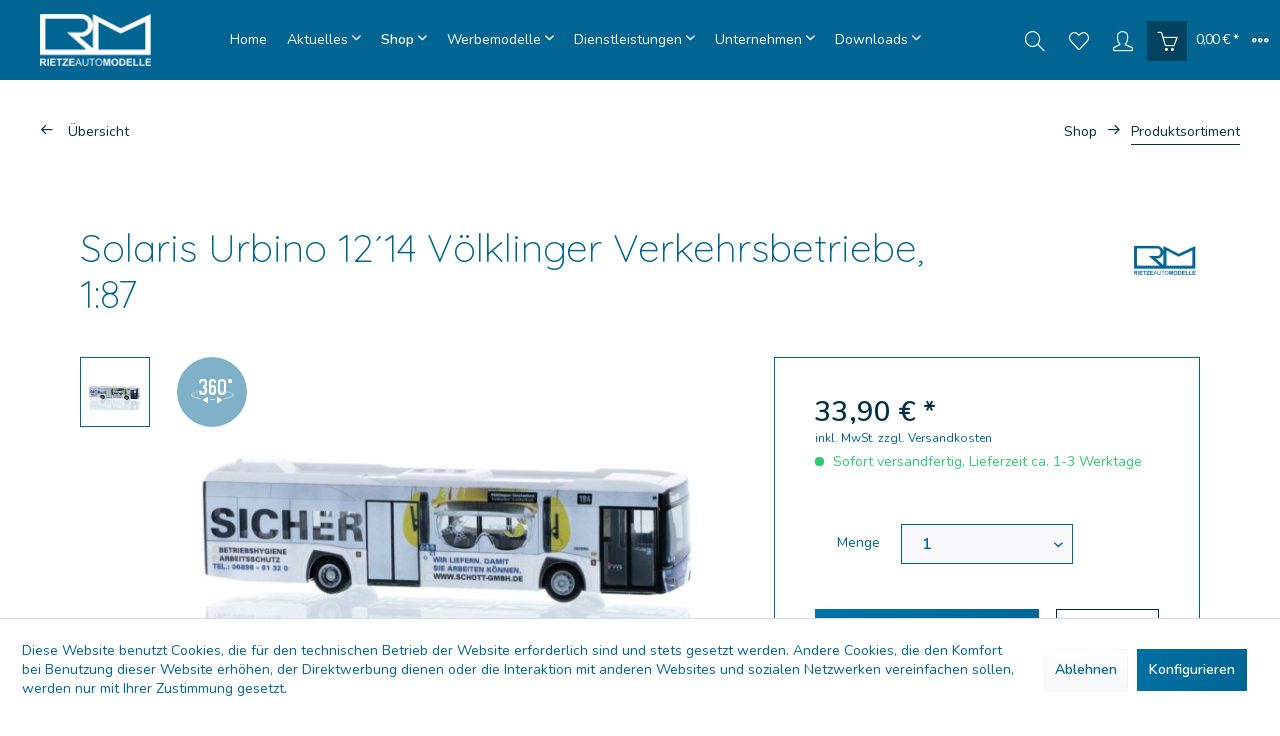

--- FILE ---
content_type: text/html; charset=UTF-8
request_url: https://rietze.de/shop/produktsortiment/1179/solaris-urbino-12-14-voelklinger-verkehrsbetriebe-1-87
body_size: 16499
content:
<!DOCTYPE html> <html class="no-js" lang="de" itemscope="itemscope" itemtype="https://schema.org/WebPage"> <head> <meta charset="utf-8"> <meta name="author" content="" /> <meta name="robots" content="index,follow" /> <meta name="revisit-after" content="15 days" /> <meta name="keywords" content="" /> <meta name="description" content="" /> <meta property="og:type" content="product" /> <meta property="og:site_name" content="Rietze GmbH &amp; Co. KG" /> <meta property="og:url" content="https://rietze.de/shop/produktsortiment/1179/solaris-urbino-12-14-voelklinger-verkehrsbetriebe-1-87" /> <meta property="og:title" content="Solaris Urbino 12´14 Völklinger Verkehrsbetriebe, 1:87" /> <meta property="og:description" content="" /> <meta property="og:image" content="https://rietze.de/media/image/18/df/08/73041eS9or49x8cPMG.jpg" /> <meta property="product:brand" content="Rietze GmbH &amp; Co. KG" /> <meta property="product:price" content="33,90" /> <meta property="product:product_link" content="https://rietze.de/shop/produktsortiment/1179/solaris-urbino-12-14-voelklinger-verkehrsbetriebe-1-87" /> <meta name="twitter:card" content="product" /> <meta name="twitter:site" content="Rietze GmbH &amp; Co. KG" /> <meta name="twitter:title" content="Solaris Urbino 12´14 Völklinger Verkehrsbetriebe, 1:87" /> <meta name="twitter:description" content="" /> <meta name="twitter:image" content="https://rietze.de/media/image/18/df/08/73041eS9or49x8cPMG.jpg" /> <meta itemprop="copyrightHolder" content="Rietze GmbH &amp; Co. KG" /> <meta itemprop="copyrightYear" content="2014" /> <meta itemprop="isFamilyFriendly" content="True" /> <meta itemprop="image" content="https://rietze.de/media/image/97/e0/3a/RM_Weiss.png" /> <meta name="viewport" content="width=device-width, initial-scale=1.0"> <meta name="mobile-web-app-capable" content="yes"> <meta name="apple-mobile-web-app-title" content="Rietze GmbH &amp; Co. KG"> <meta name="apple-mobile-web-app-capable" content="yes"> <meta name="apple-mobile-web-app-status-bar-style" content="default"> <link rel="apple-touch-icon-precomposed" href="https://rietze.de/media/image/85/55/2e/RM_180.png"> <link rel="shortcut icon" href="https://rietze.de/media/image/aa/c9/91/RM_Quadrat.jpg"> <meta name="msapplication-navbutton-color" content="#006593" /> <meta name="application-name" content="Rietze GmbH &amp; Co. KG" /> <meta name="msapplication-starturl" content="https://rietze.de/" /> <meta name="msapplication-window" content="width=1024;height=768" /> <meta name="msapplication-TileImage" content="https://rietze.de/media/image/61/f6/c4/RM_150.png"> <meta name="msapplication-TileColor" content="#006593"> <meta name="theme-color" content="#006593" /> <link rel="canonical" href="https://rietze.de/shop/produktsortiment/1179/solaris-urbino-12-14-voelklinger-verkehrsbetriebe-1-87" /> <title itemprop="name">Solaris Urbino 12´14 Völklinger Verkehrsbetriebe, 1:87 | Produktsortiment | Shop | Rietze GmbH &amp; Co. KG</title> <link href="/web/cache/1689230711_e5cd6332149ee4fc544f6709a6037d2f.css" media="all" rel="stylesheet" type="text/css" /> <link href="https://fonts.googleapis.com/css?family=Nunito:300,400,600" rel="stylesheet"> <link href="https://fonts.googleapis.com/css?family=Quicksand:300,400,500,700" rel="stylesheet"> <style> .is--ctl-listing .header--wrap:before { } .is--ctl-detail .header--wrap:before { background-image: url(/); } .is--ctl-blog .header--wrap:before { background-image: url(/); } </style> </head> <body class="is--ctl-detail is--act-index categories--left logo--left container--transparent btn--animation tooltip--left has-offcanvas-s " > <div class="page-wrap"> <noscript class="noscript-main"> <div class="alert is--warning"> <div class="alert--icon"> <i class="icon--element icon--warning"></i> </div> <div class="alert--content"> Um Rietze&#x20;GmbH&#x20;&amp;&#x20;Co.&#x20;KG in vollem Umfang nutzen zu k&ouml;nnen, empfehlen wir Ihnen Javascript in Ihrem Browser zu aktiveren. </div> </div> </noscript> <div class="header--wrap" data-sticky-header="true"> <div class="header-wrap--inner"> <header class="header-main"> <div class="top-bar"> <div class="container block-group"> <div class="collapse--header" data-topbar-collapse="true"> <span class="collapse--toggler"> <span class="toggler--wrap" data-sphere-tooltip="Mehr" data-sphere-tooltip-pos="left"> <span class="toggler--display">Mehr</span> </span> </span> </div> <div class="collapse--content block-group"> <nav class="top-bar--navigation block" role="menubar">   <div class="navigation--entry entry--service has--drop-down" role="menuitem" aria-haspopup="true" data-drop-down-menu="true"> <i class="icon--service"></i> Service/Hilfe <ul class="service--list is--rounded" role="menu"> <li class="service--entry" role="menuitem"> <a class="service--link" href="javascript:openCookieConsentManager()" title="Cookie-Einstellungen" > Cookie-Einstellungen </a> </li> <li class="service--entry" role="menuitem"> <a class="service--link" href="https://rietze.de/kontaktformular" title="Kontakt" target="_self"> Kontakt </a> </li> <li class="service--entry" role="menuitem"> <a class="service--link" href="https://rietze.de/versand-und-zahlungsbedingungen" title="Versand und Zahlungsbedingungen" > Versand und Zahlungsbedingungen </a> </li> <li class="service--entry" role="menuitem"> <a class="service--link" href="https://rietze.de/widerrufsrecht" title="Widerrufsrecht" > Widerrufsrecht </a> </li> <li class="service--entry" role="menuitem"> <a class="service--link" href="https://rietze.de/datenschutz" title="Datenschutz" > Datenschutz </a> </li> <li class="service--entry" role="menuitem"> <a class="service--link" href="https://rietze.de/agb" title="AGB" > AGB </a> </li> <li class="service--entry" role="menuitem"> <a class="service--link" href="https://rietze.de/impressum" title="Impressum" > Impressum </a> </li> </ul> </div> </nav> <div class="top-bar--marketing block"> </div> <div class="top-bar--navigation top-bar--login-register block" role="menuitem"> <a href="https://rietze.de/account" title="Registrieren" class="navigation--entry register--text account--entry"> Registrieren </a> <span>oder</span> <a href="https://rietze.de/account" title="Anmelden" class="navigation--entry login--text account--entry"> Anmelden </a> </div> </div> </div> </div> <div class="header--navigation-wrap"> <div class="container header--navigation"> <div class="logo-main block-group" role="banner"> <div class="logo--shop block"> <a class="logo--link" href="https://rietze.de/" title="Rietze GmbH &amp; Co. KG - zur Startseite wechseln"> <picture> <source srcset="https://rietze.de/media/image/97/e0/3a/RM_Weiss.png" media="(min-width: 78.75em)"> <source srcset="https://rietze.de/media/image/97/e0/3a/RM_Weiss.png" media="(min-width: 64em)"> <source srcset="https://rietze.de/media/image/97/e0/3a/RM_Weiss.png" media="(min-width: 48em)"> <img srcset="https://rietze.de/media/image/97/e0/3a/RM_Weiss.png" alt="Rietze GmbH &amp; Co. KG - zur Startseite wechseln" /> </picture> </a> </div> </div> <nav class="navigation-main headline--hidden"> <div class="container" data-menu-scroller="true" data-listSelector=".navigation--list.container" data-viewPortSelector=".navigation--list-wrapper"> <div class="navigation--list-wrapper"> <ul class="navigation--list container" role="menubar" itemscope="itemscope" itemtype="https://schema.org/SiteNavigationElement"> <li class="navigation--entry is--home hover--effect-3 entry--home" role="menuitem"> <a class="navigation--link is--first" href="https://rietze.de/" title="Home" data-hover="Home" itemprop="url"> <span data-hover="Home" itemprop="name"> Home </span> </a> </li> <li class="navigation--entry hover--effect-3" role="menuitem"> <a class="navigation--link" data-hover="Aktuelles" href="https://rietze.de/aktuelles/" title="Aktuelles" itemprop="url"> <span data-hover="Aktuelles" itemprop="name">Aktuelles</span> <i class="icon--arrow-down"></i> </a> </li> <li class="navigation--entry is--active hover--effect-3" role="menuitem"> <a class="navigation--link is--active" data-hover="Shop" href="https://rietze.de/shop/" title="Shop" itemprop="url"> <span data-hover="Shop" itemprop="name">Shop</span> <i class="icon--arrow-down"></i> </a> </li> <li class="navigation--entry hover--effect-3" role="menuitem"> <a class="navigation--link" data-hover="Werbemodelle" href="https://rietze.de/werbemodelle/" title="Werbemodelle" itemprop="url"> <span data-hover="Werbemodelle" itemprop="name">Werbemodelle</span> <i class="icon--arrow-down"></i> </a> </li> <li class="navigation--entry hover--effect-3" role="menuitem"> <a class="navigation--link" data-hover="Dienstleistungen" href="/dienstleistung" title="Dienstleistungen" itemprop="url" target="_parent"> <span data-hover="Dienstleistungen" itemprop="name">Dienstleistungen</span> <i class="icon--arrow-down"></i> </a> </li> <li class="navigation--entry hover--effect-3" role="menuitem"> <a class="navigation--link" data-hover="Unternehmen" href="/unternehmen" title="Unternehmen" itemprop="url" target="_parent"> <span data-hover="Unternehmen" itemprop="name">Unternehmen</span> <i class="icon--arrow-down"></i> </a> </li> <li class="navigation--entry hover--effect-3" role="menuitem"> <a class="navigation--link" data-hover="Downloads" href="/kataloge" title="Downloads" itemprop="url" target="_parent"> <span data-hover="Downloads" itemprop="name">Downloads</span> <i class="icon--arrow-down"></i> </a> </li> </ul> </div> <div class="advanced-menu" data-advanced-menu="true" data-hoverDelay="250"> <div class="menu--container"> <div class="button-container"> <a href="https://rietze.de/aktuelles/" class="button--category" aria-label="Zur Kategorie Aktuelles" title="Zur Kategorie Aktuelles"> <i class="icon--arrow-right"></i> Zur Kategorie Aktuelles </a> <span class="button--close"> <i class="icon--cross"></i> </span> </div> <div class="content--wrapper has--content has--teaser"> <ul class="menu--list menu--level-0 columns--2" style="width: 50%;"> <li class="menu--list-item item--level-0" style="width: 100%"> <a href="/aktuelles/" class="menu--list-item-link" aria-label="Nachrichten" title="Nachrichten" target="_parent">Nachrichten</a> </li> </ul> <div class="menu--delimiter" style="right: 50%;"></div> <div class="menu--teaser" style="width: 50%;"> <a href="https://rietze.de/aktuelles/" aria-label="Zur Kategorie Aktuelles" title="Zur Kategorie Aktuelles" class="teaser--image" style="background-image: url(https://rietze.de/media/image/76/86/cf/News_2.jpg);"></a> </div> </div> </div> <div class="menu--container"> <div class="button-container"> <a href="https://rietze.de/shop/" class="button--category" aria-label="Zur Kategorie Shop" title="Zur Kategorie Shop"> <i class="icon--arrow-right"></i> Zur Kategorie Shop </a> <span class="button--close"> <i class="icon--cross"></i> </span> </div> <div class="content--wrapper has--content has--teaser"> <ul class="menu--list menu--level-0 columns--2" style="width: 50%;"> <li class="menu--list-item item--level-0" style="width: 100%"> <a href="https://rietze.de/shop/restposten/" class="menu--list-item-link" aria-label="Restposten" title="Restposten">Restposten</a> </li> <li class="menu--list-item item--level-0" style="width: 100%"> <a href="https://rietze.de/shop/produktsortiment/" class="menu--list-item-link" aria-label="Produktsortiment" title="Produktsortiment">Produktsortiment</a> </li> <li class="menu--list-item item--level-0" style="width: 100%"> <a href="https://rietze.de/shop/auslieferungen/" class="menu--list-item-link" aria-label="Auslieferungen" title="Auslieferungen">Auslieferungen</a> <ul class="menu--list menu--level-1 columns--2"> <li class="menu--list-item item--level-1"> <a href="https://rietze.de/shop/auslieferungen/auslieferung-01.2026/" class="menu--list-item-link" aria-label="□ Auslieferung 01.2026" title="□ Auslieferung 01.2026">□ Auslieferung 01.2026</a> </li> <li class="menu--list-item item--level-1"> <a href="https://rietze.de/shop/auslieferungen/auslieferung-12.2025/" class="menu--list-item-link" aria-label="□ Auslieferung 12.2025" title="□ Auslieferung 12.2025">□ Auslieferung 12.2025</a> </li> <li class="menu--list-item item--level-1"> <a href="https://rietze.de/shop/auslieferungen/auslieferung-11.2025/" class="menu--list-item-link" aria-label="□ Auslieferung 11.2025" title="□ Auslieferung 11.2025">□ Auslieferung 11.2025</a> </li> <li class="menu--list-item item--level-1"> <a href="https://rietze.de/shop/auslieferungen/auslieferung-10.2025/" class="menu--list-item-link" aria-label="□ Auslieferung 10.2025" title="□ Auslieferung 10.2025">□ Auslieferung 10.2025</a> </li> <li class="menu--list-item item--level-1"> <a href="https://rietze.de/shop/auslieferungen/auslieferung-09.2025/" class="menu--list-item-link" aria-label="□ Auslieferung 09.2025" title="□ Auslieferung 09.2025">□ Auslieferung 09.2025</a> </li> <li class="menu--list-item item--level-1"> <a href="https://rietze.de/shop/auslieferungen/auslieferung-08.2025/" class="menu--list-item-link" aria-label="□ Auslieferung 08.2025" title="□ Auslieferung 08.2025">□ Auslieferung 08.2025</a> </li> <li class="menu--list-item item--level-1"> <a href="https://rietze.de/shop/auslieferungen/auslieferung-07.2025/" class="menu--list-item-link" aria-label="□ Auslieferung 07.2025" title="□ Auslieferung 07.2025">□ Auslieferung 07.2025</a> </li> <li class="menu--list-item item--level-1"> <a href="https://rietze.de/shop/auslieferungen/auslieferung-06.2025/" class="menu--list-item-link" aria-label="□ Auslieferung 06.2025" title="□ Auslieferung 06.2025">□ Auslieferung 06.2025</a> </li> <li class="menu--list-item item--level-1"> <a href="https://rietze.de/shop/auslieferungen/auslieferung-05.2025/" class="menu--list-item-link" aria-label="□ Auslieferung 05.2025" title="□ Auslieferung 05.2025">□ Auslieferung 05.2025</a> </li> <li class="menu--list-item item--level-1"> <a href="https://rietze.de/shop/auslieferungen/auslieferung-04.2025/" class="menu--list-item-link" aria-label="□ Auslieferung 04.2025" title="□ Auslieferung 04.2025">□ Auslieferung 04.2025</a> </li> <li class="menu--list-item item--level-1"> <a href="https://rietze.de/shop/auslieferungen/auslieferung-03.2025/" class="menu--list-item-link" aria-label="□ Auslieferung 03.2025" title="□ Auslieferung 03.2025">□ Auslieferung 03.2025</a> </li> <li class="menu--list-item item--level-1"> <a href="https://rietze.de/shop/auslieferungen/auslieferung-02.2025/" class="menu--list-item-link" aria-label="□ Auslieferung 02.2025" title="□ Auslieferung 02.2025">□ Auslieferung 02.2025</a> </li> </ul> </li> <li class="menu--list-item item--level-0" style="width: 100%"> <a href="https://rietze.de/shop/ribu-kupplungen/" class="menu--list-item-link" aria-label="Ribu Kupplungen" title="Ribu Kupplungen">Ribu Kupplungen</a> </li> <li class="menu--list-item item--level-0" style="width: 100%"> <a href="https://rietze.de/shop/fabrikverkauf/" class="menu--list-item-link" aria-label="Fabrikverkauf" title="Fabrikverkauf">Fabrikverkauf</a> </li> </ul> <div class="menu--delimiter" style="right: 50%;"></div> <div class="menu--teaser" style="width: 50%;"> <a href="https://rietze.de/shop/" aria-label="Zur Kategorie Shop" title="Zur Kategorie Shop" class="teaser--image" style="background-image: url(https://rietze.de/media/image/01/3c/40/Lagerregal_Verpackung1.jpg);"></a> </div> </div> </div> <div class="menu--container"> <div class="button-container"> <a href="https://rietze.de/werbemodelle/" class="button--category" aria-label="Zur Kategorie Werbemodelle" title="Zur Kategorie Werbemodelle"> <i class="icon--arrow-right"></i> Zur Kategorie Werbemodelle </a> <span class="button--close"> <i class="icon--cross"></i> </span> </div> <div class="content--wrapper has--content has--teaser"> <ul class="menu--list menu--level-0 columns--2" style="width: 50%;"> <li class="menu--list-item item--level-0" style="width: 100%"> <a href="https://rietze.de/werbemodelle/individuelle-modelle/" class="menu--list-item-link" aria-label="Individuelle Modelle" title="Individuelle Modelle">Individuelle Modelle</a> </li> <li class="menu--list-item item--level-0" style="width: 100%"> <a href="https://rietze.de/werbemodelle/xpress-modelle/" class="menu--list-item-link" aria-label="Xpress Modelle" title="Xpress Modelle">Xpress Modelle</a> </li> <li class="menu--list-item item--level-0" style="width: 100%"> <a href="/detail/index/sArticle/1107" class="menu--list-item-link" aria-label="Bastelbögen" title="Bastelbögen" target="_parent">Bastelbögen</a> </li> </ul> <div class="menu--delimiter" style="right: 50%;"></div> <div class="menu--teaser" style="width: 50%;"> <a href="https://rietze.de/werbemodelle/" aria-label="Zur Kategorie Werbemodelle" title="Zur Kategorie Werbemodelle" class="teaser--image" style="background-image: url(https://rietze.de/media/image/b3/43/08/Blister_blau1.jpg);"></a> </div> </div> </div> <div class="menu--container"> <div class="button-container"> <a href="/dienstleistung" class="button--category" aria-label="Zur Kategorie Dienstleistungen" title="Zur Kategorie Dienstleistungen"> <i class="icon--arrow-right"></i> Zur Kategorie Dienstleistungen </a> <span class="button--close"> <i class="icon--cross"></i> </span> </div> <div class="content--wrapper has--content has--teaser"> <ul class="menu--list menu--level-0 columns--2" style="width: 50%;"> <li class="menu--list-item item--level-0" style="width: 100%"> <a href="/werkzeugbau" class="menu--list-item-link" aria-label="Werkzeugbau" title="Werkzeugbau" target="_parent">Werkzeugbau</a> </li> <li class="menu--list-item item--level-0" style="width: 100%"> <a href="/spritzguss" class="menu--list-item-link" aria-label="Spritzguss" title="Spritzguss" target="_parent">Spritzguss</a> </li> <li class="menu--list-item item--level-0" style="width: 100%"> <a href="/lackieren" class="menu--list-item-link" aria-label="Lackiererei" title="Lackiererei" target="_parent">Lackiererei</a> </li> <li class="menu--list-item item--level-0" style="width: 100%"> <a href="/druckerei" class="menu--list-item-link" aria-label="Druckerei" title="Druckerei" target="_parent">Druckerei</a> </li> <li class="menu--list-item item--level-0" style="width: 100%"> <a href="/papier" class="menu--list-item-link" aria-label="Papierverarbeitung" title="Papierverarbeitung" target="_parent">Papierverarbeitung</a> </li> </ul> <div class="menu--delimiter" style="right: 50%;"></div> <div class="menu--teaser" style="width: 50%;"> <a href="/dienstleistung" aria-label="Zur Kategorie Dienstleistungen" title="Zur Kategorie Dienstleistungen" class="teaser--image" style="background-image: url(https://rietze.de/media/image/cb/a3/4c/Rietze-Zwickau1.jpg);"></a> </div> </div> </div> <div class="menu--container"> <div class="button-container"> <a href="/unternehmen" class="button--category" aria-label="Zur Kategorie Unternehmen" title="Zur Kategorie Unternehmen"> <i class="icon--arrow-right"></i> Zur Kategorie Unternehmen </a> <span class="button--close"> <i class="icon--cross"></i> </span> </div> <div class="content--wrapper has--content has--teaser"> <ul class="menu--list menu--level-0 columns--2" style="width: 50%;"> <li class="menu--list-item item--level-0" style="width: 100%"> <a href="https://rietze.de/unternehmen/modellvorschlaege/" class="menu--list-item-link" aria-label="Modellvorschläge" title="Modellvorschläge">Modellvorschläge</a> </li> <li class="menu--list-item item--level-0" style="width: 100%"> <a href="https://rietze.de/unternehmen/museumsbus/" class="menu--list-item-link" aria-label="Museumsbus" title="Museumsbus">Museumsbus</a> </li> <li class="menu--list-item item--level-0" style="width: 100%"> <a href="/auszeichnungen" class="menu--list-item-link" aria-label="Auszeichnungen" title="Auszeichnungen" target="_parent">Auszeichnungen</a> </li> <li class="menu--list-item item--level-0" style="width: 100%"> <a href="/karriere" class="menu--list-item-link" aria-label="Karriere" title="Karriere" target="_parent">Karriere</a> </li> <li class="menu--list-item item--level-0" style="width: 100%"> <a href="/einkauf" class="menu--list-item-link" aria-label="Einkauf" title="Einkauf" target="_parent">Einkauf</a> </li> <li class="menu--list-item item--level-0" style="width: 100%"> <a href="https://rietze.de/unternehmen/haendlerverzeichnis/" class="menu--list-item-link" aria-label="Händlerverzeichnis" title="Händlerverzeichnis">Händlerverzeichnis</a> </li> </ul> <div class="menu--delimiter" style="right: 50%;"></div> <div class="menu--teaser" style="width: 50%;"> <a href="/unternehmen" aria-label="Zur Kategorie Unternehmen" title="Zur Kategorie Unternehmen" class="teaser--image" style="background-image: url(https://rietze.de/media/image/a9/4b/49/Museumsbus_aussen2mPgM0RjlNiVWM.jpg);"></a> <div class="teaser--text"> &nbsp; <a class="teaser--text-link" href="/unternehmen" aria-label="mehr erfahren" title="mehr erfahren"> mehr erfahren </a> </div> </div> </div> </div> <div class="menu--container"> <div class="button-container"> <a href="/kataloge" class="button--category" aria-label="Zur Kategorie Downloads" title="Zur Kategorie Downloads"> <i class="icon--arrow-right"></i> Zur Kategorie Downloads </a> <span class="button--close"> <i class="icon--cross"></i> </span> </div> <div class="content--wrapper has--content has--teaser"> <ul class="menu--list menu--level-0 columns--2" style="width: 50%;"> <li class="menu--list-item item--level-0" style="width: 100%"> <a href="/kataloge" class="menu--list-item-link" aria-label="Kataloge" title="Kataloge" target="_parent">Kataloge</a> </li> <li class="menu--list-item item--level-0" style="width: 100%"> <a href="/bilder" class="menu--list-item-link" aria-label="Neuheitenbilder" title="Neuheitenbilder" target="_parent">Neuheitenbilder</a> </li> <li class="menu--list-item item--level-0" style="width: 100%"> <a href="/anleitungen" class="menu--list-item-link" aria-label="Anleitungen &amp; Logos" title="Anleitungen &amp; Logos" target="_parent">Anleitungen & Logos</a> </li> </ul> <div class="menu--delimiter" style="right: 50%;"></div> <div class="menu--teaser" style="width: 50%;"> <a href="/kataloge" aria-label="Zur Kategorie Downloads" title="Zur Kategorie Downloads" class="teaser--image" style="background-image: url(https://rietze.de/media/image/77/4f/9b/Header_DownloadLY5mDhqFxtidF.jpg);"></a> </div> </div> </div> </div> </div> </nav> <nav class="shop--navigation block-group"> <ul class="navigation--list block-group" role="menubar"> <li class="navigation--entry entry--menu-left" role="menuitem"> <a class="entry--link entry--trigger btn is--icon-left" href="#offcanvas--left" data-offcanvas="true" data-offCanvasSelector=".sidebar-main" data-sphere-tooltip="Menü" data-sphere-tooltip-pos="left"> <i class="icon--menu"></i> <span>Menü</span> </a> </li> <li class="navigation--entry entry--search" role="menuitem" data-search="true" aria-haspopup="true"> <a class="btn entry--link entry--trigger" href="#show-hide--search" title="Suche anzeigen / schließen" data-sphere-tooltip="Suche anzeigen / schließen" data-sphere-tooltip-pos="left"> <i class="icon--search"></i> <span class="search--display">Suchen</span> </a> <form action="/search" method="get" class="main-search--form"> <input type="search" name="sSearch" aria-label="Suchbegriff..." class="main-search--field" autocomplete="off" autocapitalize="off" placeholder="Suchbegriff..." maxlength="30" /> <button type="submit" class="main-search--button" aria-label="Suchen"> <i class="icon--search"></i> <span class="main-search--text">Suchen</span> </button> <div class="form--ajax-loader">&nbsp;</div> </form> <div class="main-search--results"></div> </li>  <li class="service--entry navigation--entry entry--notepad" role="menuitem" data-sphere-tooltip="Merkzettel" data-sphere-tooltip-pos="left" > <a href="https://rietze.de/note" class="btn" title="Merkzettel"> <i class="icon--heart"></i> <span class="notepad--display"> Merkzettel </span> </a> </li> <li class="navigation--entry entry--account with-slt" data-sphere-tooltip="Mein Konto" data-sphere-tooltip-pos="left" role="menuitem" data-offcanvas="true" data-offCanvasSelector=".account--dropdown-navigation"> <a href="https://rietze.de/account" title="Mein Konto" class="btn is--icon-left entry--link account--link"> <i class="icon--account"></i> <span class="account--display"> Mein Konto </span> </a> <div class="account--dropdown-navigation"> <div class="navigation--smartphone"> <div class="entry--close-off-canvas"> <a href="#close-account-menu" class="account--close-off-canvas" title="Menü schließen"> Menü schließen <i class="icon--arrow-right"></i> </a> </div> </div> <div class="account--menu is--rounded is--personalized"> <span class="navigation--headline"> Mein Konto </span> <div class="account--menu-container"> <ul class="sidebar--navigation navigation--list is--level0 show--active-items"> <li class="navigation--entry"> <span class="navigation--signin"> <a href="https://rietze.de/account#hide-registration" class="blocked--link btn is--primary navigation--signin-btn" data-collapseTarget="#registration" data-action="close"> Anmelden </a> <span class="navigation--register"> oder <a href="https://rietze.de/account#show-registration" class="blocked--link" data-collapseTarget="#registration" data-action="open"> registrieren </a> </span> </span> </li> <li class="navigation--entry"> <a href="https://rietze.de/account" title="Übersicht" class="navigation--link"> Übersicht </a> </li> <li class="navigation--entry"> <a href="https://rietze.de/account/profile" title="Persönliche Daten" class="navigation--link" rel="nofollow"> Persönliche Daten </a> </li> <li class="navigation--entry"> <a href="https://rietze.de/address/index/sidebar/" title="Adressen" class="navigation--link" rel="nofollow"> Adressen </a> </li> <li class="navigation--entry"> <a href="https://rietze.de/account/payment" title="Zahlungsarten" class="navigation--link" rel="nofollow"> Zahlungsarten </a> </li> <li class="navigation--entry"> <a href="https://rietze.de/account/orders" title="Bestellungen" class="navigation--link" rel="nofollow"> Bestellungen </a> </li> <li class="navigation--entry"> <a href="https://rietze.de/account/downloads" title="Sofortdownloads" class="navigation--link" rel="nofollow"> Sofortdownloads </a> </li> <li class="navigation--entry"> <a href="https://rietze.de/note" title="Merkzettel" class="navigation--link" rel="nofollow"> Merkzettel </a> </li> </ul> </div> </div> </div> </li> <li class="navigation--entry entry--cart" data-sphere-tooltip="Warenkorb" data-sphere-tooltip-pos="left" role="menuitem"> <a class="btn is--icon-left cart--link" href="https://rietze.de/checkout/cart" title="Warenkorb"> <span class="cart--display"> Warenkorb </span> <span class="badge is--primary cart--quantity is--hidden">0</span> <i class="icon--basket"></i> <span class="cart--amount"> 0,00&nbsp;&euro; * </span> </a> <div class="ajax-loader">&nbsp;</div> </li>  </ul> </nav> </div> </div> </header> </div> <div class="content--breadcrumb-wrap"> <div class="container"> <nav class="content--breadcrumb block"> <a class="breadcrumb--button breadcrumb--link" href="https://rietze.de/shop/produktsortiment/" title="Übersicht"> <i class="icon--arrow-left"></i> <span class="breadcrumb--title">Übersicht</span> </a> <ul class="breadcrumb--list" role="menu" itemscope itemtype="https://schema.org/BreadcrumbList"> <li role="menuitem" class="breadcrumb--entry" itemprop="itemListElement" itemscope itemtype="https://schema.org/ListItem"> <a class="breadcrumb--link" href="https://rietze.de/shop/" title="Shop" itemprop="item"> <link itemprop="url" href="https://rietze.de/shop/" /> <span class="breadcrumb--title" itemprop="name">Shop</span> </a> <meta itemprop="position" content="0" /> </li> <li role="none" class="breadcrumb--separator"> <i class="icon--arrow-right"></i> </li> <li role="menuitem" class="breadcrumb--entry is--active" itemprop="itemListElement" itemscope itemtype="https://schema.org/ListItem"> <a class="breadcrumb--link" href="https://rietze.de/shop/produktsortiment/" title="Produktsortiment" itemprop="item"> <link itemprop="url" href="https://rietze.de/shop/produktsortiment/" /> <span class="breadcrumb--title" itemprop="name">Produktsortiment</span> </a> <meta itemprop="position" content="1" /> </li> </ul> </nav> </div> </div> <div class="container--ajax-cart" data-collapse-cart="true" data-displayMode="offcanvas"></div> </div> <div class="content--wrap"> <section class="content-main container block-group"> <nav class="product--navigation"> <a href="#" class="navigation--link link--prev"> <div class="link--prev-button"> <span class="link--prev-inner">Zurück</span> </div> <div class="image--wrapper"> <div class="image--container"></div> </div> </a> <a href="#" class="navigation--link link--next"> <div class="link--next-button"> <span class="link--next-inner">Vor</span> </div> <div class="image--wrapper"> <div class="image--container"></div> </div> </a> </nav> <div class="content-main--inner"> <div id='cookie-consent' class='off-canvas is--left block-transition' data-cookie-consent-manager='true'> <div class='cookie-consent--header cookie-consent--close'> Cookie-Einstellungen <i class="icon--arrow-right"></i> </div> <div class='cookie-consent--description'> Diese Website benutzt Cookies, die für den technischen Betrieb der Website erforderlich sind und stets gesetzt werden. Andere Cookies, die den Komfort bei Benutzung dieser Website erhöhen, der Direktwerbung dienen oder die Interaktion mit anderen Websites und sozialen Netzwerken vereinfachen sollen, werden nur mit Ihrer Zustimmung gesetzt. </div> <div class='cookie-consent--configuration'> <div class='cookie-consent--configuration-header'> <div class='cookie-consent--configuration-header-text'>Konfiguration</div> </div> <div class='cookie-consent--configuration-main'> <div class='cookie-consent--group'> <input type="hidden" class="cookie-consent--group-name" value="technical" /> <label class="cookie-consent--group-state cookie-consent--state-input cookie-consent--required"> <input type="checkbox" name="technical-state" class="cookie-consent--group-state-input" disabled="disabled" checked="checked"/> <span class="cookie-consent--state-input-element"></span> </label> <div class='cookie-consent--group-title' data-collapse-panel='true' data-contentSiblingSelector=".cookie-consent--group-container"> <div class="cookie-consent--group-title-label cookie-consent--state-label"> Technisch erforderlich </div> <span class="cookie-consent--group-arrow is-icon--right"> <i class="icon--arrow-right"></i> </span> </div> <div class='cookie-consent--group-container'> <div class='cookie-consent--group-description'> Diese Cookies sind für die Grundfunktionen des Shops notwendig. </div> <div class='cookie-consent--cookies-container'> <div class='cookie-consent--cookie'> <input type="hidden" class="cookie-consent--cookie-name" value="cookieDeclined" /> <label class="cookie-consent--cookie-state cookie-consent--state-input cookie-consent--required"> <input type="checkbox" name="cookieDeclined-state" class="cookie-consent--cookie-state-input" disabled="disabled" checked="checked" /> <span class="cookie-consent--state-input-element"></span> </label> <div class='cookie--label cookie-consent--state-label'> "Alle Cookies ablehnen" Cookie </div> </div> <div class='cookie-consent--cookie'> <input type="hidden" class="cookie-consent--cookie-name" value="allowCookie" /> <label class="cookie-consent--cookie-state cookie-consent--state-input cookie-consent--required"> <input type="checkbox" name="allowCookie-state" class="cookie-consent--cookie-state-input" disabled="disabled" checked="checked" /> <span class="cookie-consent--state-input-element"></span> </label> <div class='cookie--label cookie-consent--state-label'> "Alle Cookies annehmen" Cookie </div> </div> <div class='cookie-consent--cookie'> <input type="hidden" class="cookie-consent--cookie-name" value="shop" /> <label class="cookie-consent--cookie-state cookie-consent--state-input cookie-consent--required"> <input type="checkbox" name="shop-state" class="cookie-consent--cookie-state-input" disabled="disabled" checked="checked" /> <span class="cookie-consent--state-input-element"></span> </label> <div class='cookie--label cookie-consent--state-label'> Ausgewählter Shop </div> </div> <div class='cookie-consent--cookie'> <input type="hidden" class="cookie-consent--cookie-name" value="csrf_token" /> <label class="cookie-consent--cookie-state cookie-consent--state-input cookie-consent--required"> <input type="checkbox" name="csrf_token-state" class="cookie-consent--cookie-state-input" disabled="disabled" checked="checked" /> <span class="cookie-consent--state-input-element"></span> </label> <div class='cookie--label cookie-consent--state-label'> CSRF-Token </div> </div> <div class='cookie-consent--cookie'> <input type="hidden" class="cookie-consent--cookie-name" value="cookiePreferences" /> <label class="cookie-consent--cookie-state cookie-consent--state-input cookie-consent--required"> <input type="checkbox" name="cookiePreferences-state" class="cookie-consent--cookie-state-input" disabled="disabled" checked="checked" /> <span class="cookie-consent--state-input-element"></span> </label> <div class='cookie--label cookie-consent--state-label'> Cookie-Einstellungen </div> </div> <div class='cookie-consent--cookie'> <input type="hidden" class="cookie-consent--cookie-name" value="x-cache-context-hash" /> <label class="cookie-consent--cookie-state cookie-consent--state-input cookie-consent--required"> <input type="checkbox" name="x-cache-context-hash-state" class="cookie-consent--cookie-state-input" disabled="disabled" checked="checked" /> <span class="cookie-consent--state-input-element"></span> </label> <div class='cookie--label cookie-consent--state-label'> Individuelle Preise </div> </div> <div class='cookie-consent--cookie'> <input type="hidden" class="cookie-consent--cookie-name" value="slt" /> <label class="cookie-consent--cookie-state cookie-consent--state-input cookie-consent--required"> <input type="checkbox" name="slt-state" class="cookie-consent--cookie-state-input" disabled="disabled" checked="checked" /> <span class="cookie-consent--state-input-element"></span> </label> <div class='cookie--label cookie-consent--state-label'> Kunden-Wiedererkennung </div> </div> <div class='cookie-consent--cookie'> <input type="hidden" class="cookie-consent--cookie-name" value="nocache" /> <label class="cookie-consent--cookie-state cookie-consent--state-input cookie-consent--required"> <input type="checkbox" name="nocache-state" class="cookie-consent--cookie-state-input" disabled="disabled" checked="checked" /> <span class="cookie-consent--state-input-element"></span> </label> <div class='cookie--label cookie-consent--state-label'> Kundenspezifisches Caching </div> </div> <div class='cookie-consent--cookie'> <input type="hidden" class="cookie-consent--cookie-name" value="paypal-cookies" /> <label class="cookie-consent--cookie-state cookie-consent--state-input cookie-consent--required"> <input type="checkbox" name="paypal-cookies-state" class="cookie-consent--cookie-state-input" disabled="disabled" checked="checked" /> <span class="cookie-consent--state-input-element"></span> </label> <div class='cookie--label cookie-consent--state-label'> PayPal-Zahlungen </div> </div> <div class='cookie-consent--cookie'> <input type="hidden" class="cookie-consent--cookie-name" value="session" /> <label class="cookie-consent--cookie-state cookie-consent--state-input cookie-consent--required"> <input type="checkbox" name="session-state" class="cookie-consent--cookie-state-input" disabled="disabled" checked="checked" /> <span class="cookie-consent--state-input-element"></span> </label> <div class='cookie--label cookie-consent--state-label'> Session </div> </div> <div class='cookie-consent--cookie'> <input type="hidden" class="cookie-consent--cookie-name" value="currency" /> <label class="cookie-consent--cookie-state cookie-consent--state-input cookie-consent--required"> <input type="checkbox" name="currency-state" class="cookie-consent--cookie-state-input" disabled="disabled" checked="checked" /> <span class="cookie-consent--state-input-element"></span> </label> <div class='cookie--label cookie-consent--state-label'> Währungswechsel </div> </div> </div> </div> </div> <div class='cookie-consent--group'> <input type="hidden" class="cookie-consent--group-name" value="comfort" /> <label class="cookie-consent--group-state cookie-consent--state-input"> <input type="checkbox" name="comfort-state" class="cookie-consent--group-state-input"/> <span class="cookie-consent--state-input-element"></span> </label> <div class='cookie-consent--group-title' data-collapse-panel='true' data-contentSiblingSelector=".cookie-consent--group-container"> <div class="cookie-consent--group-title-label cookie-consent--state-label"> Komfortfunktionen </div> <span class="cookie-consent--group-arrow is-icon--right"> <i class="icon--arrow-right"></i> </span> </div> <div class='cookie-consent--group-container'> <div class='cookie-consent--group-description'> Diese Cookies werden genutzt um das Einkaufserlebnis noch ansprechender zu gestalten, beispielsweise für die Wiedererkennung des Besuchers. </div> <div class='cookie-consent--cookies-container'> <div class='cookie-consent--cookie'> <input type="hidden" class="cookie-consent--cookie-name" value="facebookfanpage" /> <label class="cookie-consent--cookie-state cookie-consent--state-input"> <input type="checkbox" name="facebookfanpage-state" class="cookie-consent--cookie-state-input" /> <span class="cookie-consent--state-input-element"></span> </label> <div class='cookie--label cookie-consent--state-label'> Facebook-Seite in der rechten Blog - Sidebar anzeigen </div> </div> <div class='cookie-consent--cookie'> <input type="hidden" class="cookie-consent--cookie-name" value="sUniqueID" /> <label class="cookie-consent--cookie-state cookie-consent--state-input"> <input type="checkbox" name="sUniqueID-state" class="cookie-consent--cookie-state-input" /> <span class="cookie-consent--state-input-element"></span> </label> <div class='cookie--label cookie-consent--state-label'> Merkzettel </div> </div> </div> </div> </div> <div class='cookie-consent--group'> <input type="hidden" class="cookie-consent--group-name" value="statistics" /> <label class="cookie-consent--group-state cookie-consent--state-input"> <input type="checkbox" name="statistics-state" class="cookie-consent--group-state-input"/> <span class="cookie-consent--state-input-element"></span> </label> <div class='cookie-consent--group-title' data-collapse-panel='true' data-contentSiblingSelector=".cookie-consent--group-container"> <div class="cookie-consent--group-title-label cookie-consent--state-label"> Statistik & Tracking </div> <span class="cookie-consent--group-arrow is-icon--right"> <i class="icon--arrow-right"></i> </span> </div> <div class='cookie-consent--group-container'> <div class='cookie-consent--cookies-container'> <div class='cookie-consent--cookie'> <input type="hidden" class="cookie-consent--cookie-name" value="x-ua-device" /> <label class="cookie-consent--cookie-state cookie-consent--state-input"> <input type="checkbox" name="x-ua-device-state" class="cookie-consent--cookie-state-input" /> <span class="cookie-consent--state-input-element"></span> </label> <div class='cookie--label cookie-consent--state-label'> Endgeräteerkennung </div> </div> <div class='cookie-consent--cookie'> <input type="hidden" class="cookie-consent--cookie-name" value="partner" /> <label class="cookie-consent--cookie-state cookie-consent--state-input"> <input type="checkbox" name="partner-state" class="cookie-consent--cookie-state-input" /> <span class="cookie-consent--state-input-element"></span> </label> <div class='cookie--label cookie-consent--state-label'> Partnerprogramm </div> </div> </div> </div> </div> </div> </div> <div class="cookie-consent--save"> <input class="cookie-consent--save-button btn is--primary" type="button" value="Einstellungen speichern" /> </div> </div> <aside class="sidebar-main off-canvas"> <div class="navigation--smartphone"> <ul class="navigation--list "> <li class="navigation--entry entry--close-off-canvas"> <a href="#close-categories-menu" title="Menü schließen" class="navigation--link"> Menü schließen <i class="icon--arrow-right"></i> </a> </li> </ul> <div class="mobile--switches">   </div> </div> <div class="sidebar--categories-wrapper" data-subcategory-nav="true" data-mainCategoryId="3" data-categoryId="45" data-fetchUrl="/widgets/listing/getCategory/categoryId/45"> <div class="categories--headline navigation--headline"> Kategorien </div> <div class="sidebar--categories-navigation"> <ul class="sidebar--navigation categories--navigation navigation--list is--drop-down is--level0 is--rounded" role="menu"> <li class="navigation--entry has--sub-children" role="menuitem"> <a class="navigation--link link--go-forward" href="https://rietze.de/aktuelles/" data-categoryId="9" data-fetchUrl="/widgets/listing/getCategory/categoryId/9" title="Aktuelles" > Aktuelles <span class="is--icon-right"> <i class="icon--arrow-right"></i> </span> </a> </li> <li class="navigation--entry is--active has--sub-categories has--sub-children" role="menuitem"> <a class="navigation--link is--active has--sub-categories link--go-forward" href="https://rietze.de/shop/" data-categoryId="5" data-fetchUrl="/widgets/listing/getCategory/categoryId/5" title="Shop" > Shop <span class="is--icon-right"> <i class="icon--arrow-right"></i> </span> </a> <ul class="sidebar--navigation categories--navigation navigation--list is--level1 is--rounded" role="menu"> <li class="navigation--entry" role="menuitem"> <a class="navigation--link" href="https://rietze.de/shop/restposten/" data-categoryId="166" data-fetchUrl="/widgets/listing/getCategory/categoryId/166" title="Restposten" > Restposten </a> </li> <li class="navigation--entry is--active" role="menuitem"> <a class="navigation--link is--active" href="https://rietze.de/shop/produktsortiment/" data-categoryId="45" data-fetchUrl="/widgets/listing/getCategory/categoryId/45" title="Produktsortiment" > Produktsortiment </a> </li> <li class="navigation--entry has--sub-children" role="menuitem"> <a class="navigation--link link--go-forward" href="https://rietze.de/shop/auslieferungen/" data-categoryId="7" data-fetchUrl="/widgets/listing/getCategory/categoryId/7" title="Auslieferungen" > Auslieferungen <span class="is--icon-right"> <i class="icon--arrow-right"></i> </span> </a> </li> <li class="navigation--entry" role="menuitem"> <a class="navigation--link" href="https://rietze.de/shop/ribu-kupplungen/" data-categoryId="46" data-fetchUrl="/widgets/listing/getCategory/categoryId/46" title="Ribu Kupplungen" > Ribu Kupplungen </a> </li> <li class="navigation--entry" role="menuitem"> <a class="navigation--link" href="https://rietze.de/shop/fabrikverkauf/" data-categoryId="74" data-fetchUrl="/widgets/listing/getCategory/categoryId/74" title="Fabrikverkauf" > Fabrikverkauf </a> </li> </ul> </li> <li class="navigation--entry has--sub-children" role="menuitem"> <a class="navigation--link link--go-forward" href="https://rietze.de/werbemodelle/" data-categoryId="8" data-fetchUrl="/widgets/listing/getCategory/categoryId/8" title="Werbemodelle" > Werbemodelle <span class="is--icon-right"> <i class="icon--arrow-right"></i> </span> </a> </li> <li class="navigation--entry has--sub-children" role="menuitem"> <a class="navigation--link link--go-forward" href="/dienstleistung" data-categoryId="26" data-fetchUrl="/widgets/listing/getCategory/categoryId/26" title="Dienstleistungen" target="_parent"> Dienstleistungen <span class="is--icon-right"> <i class="icon--arrow-right"></i> </span> </a> </li> <li class="navigation--entry has--sub-children" role="menuitem"> <a class="navigation--link link--go-forward" href="/unternehmen" data-categoryId="14" data-fetchUrl="/widgets/listing/getCategory/categoryId/14" title="Unternehmen" target="_parent"> Unternehmen <span class="is--icon-right"> <i class="icon--arrow-right"></i> </span> </a> </li> <li class="navigation--entry has--sub-children" role="menuitem"> <a class="navigation--link link--go-forward" href="/kataloge" data-categoryId="10" data-fetchUrl="/widgets/listing/getCategory/categoryId/10" title="Downloads" target="_parent"> Downloads <span class="is--icon-right"> <i class="icon--arrow-right"></i> </span> </a> </li> </ul> </div> <div class="shop-sites--container is--rounded"> <div class="shop-sites--headline navigation--headline"> Informationen </div> <ul class="shop-sites--navigation sidebar--navigation navigation--list is--drop-down is--level0" role="menu"> <li class="navigation--entry" role="menuitem"> <a class="navigation--link" href="javascript:openCookieConsentManager()" title="Cookie-Einstellungen" data-categoryId="46" data-fetchUrl="/widgets/listing/getCustomPage/pageId/46" > Cookie-Einstellungen </a> </li> <li class="navigation--entry" role="menuitem"> <a class="navigation--link" href="https://rietze.de/kontaktformular" title="Kontakt" data-categoryId="1" data-fetchUrl="/widgets/listing/getCustomPage/pageId/1" target="_self"> Kontakt </a> </li> <li class="navigation--entry" role="menuitem"> <a class="navigation--link" href="https://rietze.de/versand-und-zahlungsbedingungen" title="Versand und Zahlungsbedingungen" data-categoryId="6" data-fetchUrl="/widgets/listing/getCustomPage/pageId/6" > Versand und Zahlungsbedingungen </a> </li> <li class="navigation--entry" role="menuitem"> <a class="navigation--link" href="https://rietze.de/widerrufsrecht" title="Widerrufsrecht" data-categoryId="8" data-fetchUrl="/widgets/listing/getCustomPage/pageId/8" > Widerrufsrecht </a> </li> <li class="navigation--entry" role="menuitem"> <a class="navigation--link" href="https://rietze.de/datenschutz" title="Datenschutz" data-categoryId="7" data-fetchUrl="/widgets/listing/getCustomPage/pageId/7" > Datenschutz </a> </li> <li class="navigation--entry" role="menuitem"> <a class="navigation--link" href="https://rietze.de/agb" title="AGB" data-categoryId="4" data-fetchUrl="/widgets/listing/getCustomPage/pageId/4" > AGB </a> </li> <li class="navigation--entry" role="menuitem"> <a class="navigation--link" href="https://rietze.de/impressum" title="Impressum" data-categoryId="3" data-fetchUrl="/widgets/listing/getCustomPage/pageId/3" > Impressum </a> </li> </ul> </div> </div> </aside> <div class="content--wrapper"> <div class="content product--details" itemscope itemtype="https://schema.org/Product" data-product-navigation="/widgets/listing/productNavigation" data-category-id="45" data-main-ordernumber="73041" data-ajax-wishlist="true" data-compare-ajax="true" data-ajax-variants-container="true"> <header class="product--header"> <div class="product--info"> <h1 class="product--title" itemprop="name"> Solaris Urbino 12´14 Völklinger Verkehrsbetriebe, 1:87 </h1> <meta itemprop="gtin13" content="4037748730414"/> <div class="product--supplier"> <a href="https://rietze.de/rietze-gmbh-co.-kg/" title="Weitere Artikel von Rietze GmbH &amp;amp; Co. KG" class="product--supplier-link"> <img src="https://rietze.de/media/image/85/55/2e/RM_180.png" alt="Rietze GmbH &amp; Co. KG"> </a> </div> </div> </header> <div class="product--detail-upper block-group"> <div class="product--image-container image-slider product--image-zoom" data-image-slider="true" data-image-gallery="true" data-maxZoom="0" data-thumbnails=".image--thumbnails" > <div class="bogx--360viewer-thumbnail"> <a href="#" onclick="BogxInit360Viewer();return false;" class="bogx--thumbnail-center bogx--thumbnail-link" id="bogx_360_grad_thumbnail"> <img src="/custom/plugins/Bogx360GradViewer/Resources/views/frontend/_public/src/img/assets/bogx_360_icon_1_white.png" title="360° Viewer open" class="bogx--thumbnail-img" /> </a> <script type="text/javascript">
function BogxInit360Viewer(){
//Mobile Check
var is_mobile = {
Android: function () {
return navigator.userAgent.match(/Android/i);
},
BlackBerry: function () {
return navigator.userAgent.match(/BlackBerry/i);
},
iOS: function () {
return navigator.userAgent.match(/iPhone|iPod|iPad/i);
},
Opera: function () {
return navigator.userAgent.match(/Opera Mini/i);
},
Windows: function () {
return navigator.userAgent.match(/IEMobile/i);
},
any: function () {
return ((is_mobile.Android() || is_mobile.BlackBerry() || is_mobile.iOS() || is_mobile.Opera() || is_mobile.Windows()));
}
};
//Breite und Höhe der Produktbildanzeige ermitteln
var w = $('.image-slider--slide').width();
var h = $('.image-slider--slide').height();
//var size = Math.min(w, h));
//Kein Fullscreen für mobile Geräte
if (is_mobile.any()) {
$('.bogx--360viewer-zoom').css('display','none');
var sMode = "fill";
//h = w;
} else {
var sMode = "fit";
//Zoom bzw. Fullscreen
$('a.bogx--360viewer-zoom').click(function(e){
e.preventDefault();
$('.bogx--360viewer-images').spritespin('api').requestFullscreen();
});
}
var bogxLoopRepeat = 1;
if (bogxLoopRepeat === 1) {
var bogx_loop = true;
} else {
var bogx_loop = false;
}
//Animation starten
$('.bogx--360viewer-images').spritespin({
// generate an array of image urls.
// this is a helper function that takes a "frame" placeholder
source: ["/themes/Frontend/RM/frontend/_public/src/img/360/73041/73041_01.jpg","/themes/Frontend/RM/frontend/_public/src/img/360/73041/73041_02.jpg","/themes/Frontend/RM/frontend/_public/src/img/360/73041/73041_03.jpg","/themes/Frontend/RM/frontend/_public/src/img/360/73041/73041_04.jpg","/themes/Frontend/RM/frontend/_public/src/img/360/73041/73041_05.jpg","/themes/Frontend/RM/frontend/_public/src/img/360/73041/73041_06.jpg","/themes/Frontend/RM/frontend/_public/src/img/360/73041/73041_07.jpg","/themes/Frontend/RM/frontend/_public/src/img/360/73041/73041_08.jpg","/themes/Frontend/RM/frontend/_public/src/img/360/73041/73041_09.jpg","/themes/Frontend/RM/frontend/_public/src/img/360/73041/73041_10.jpg","/themes/Frontend/RM/frontend/_public/src/img/360/73041/73041_11.jpg","/themes/Frontend/RM/frontend/_public/src/img/360/73041/73041_12.jpg","/themes/Frontend/RM/frontend/_public/src/img/360/73041/73041_13.jpg","/themes/Frontend/RM/frontend/_public/src/img/360/73041/73041_14.jpg","/themes/Frontend/RM/frontend/_public/src/img/360/73041/73041_15.jpg","/themes/Frontend/RM/frontend/_public/src/img/360/73041/73041_16.jpg","/themes/Frontend/RM/frontend/_public/src/img/360/73041/73041_17.jpg","/themes/Frontend/RM/frontend/_public/src/img/360/73041/73041_18.jpg","/themes/Frontend/RM/frontend/_public/src/img/360/73041/73041_19.jpg","/themes/Frontend/RM/frontend/_public/src/img/360/73041/73041_20.jpg","/themes/Frontend/RM/frontend/_public/src/img/360/73041/73041_21.jpg","/themes/Frontend/RM/frontend/_public/src/img/360/73041/73041_22.jpg","/themes/Frontend/RM/frontend/_public/src/img/360/73041/73041_23.jpg","/themes/Frontend/RM/frontend/_public/src/img/360/73041/73041_24.jpg","/themes/Frontend/RM/frontend/_public/src/img/360/73041/73041_25.jpg","/themes/Frontend/RM/frontend/_public/src/img/360/73041/73041_26.jpg","/themes/Frontend/RM/frontend/_public/src/img/360/73041/73041_27.jpg","/themes/Frontend/RM/frontend/_public/src/img/360/73041/73041_28.jpg","/themes/Frontend/RM/frontend/_public/src/img/360/73041/73041_29.jpg","/themes/Frontend/RM/frontend/_public/src/img/360/73041/73041_30.jpg","/themes/Frontend/RM/frontend/_public/src/img/360/73041/73041_31.jpg","/themes/Frontend/RM/frontend/_public/src/img/360/73041/73041_32.jpg","/themes/Frontend/RM/frontend/_public/src/img/360/73041/73041_33.jpg","/themes/Frontend/RM/frontend/_public/src/img/360/73041/73041_34.jpg","/themes/Frontend/RM/frontend/_public/src/img/360/73041/73041_35.jpg","/themes/Frontend/RM/frontend/_public/src/img/360/73041/73041_36.jpg"],
// Specify the display width and height of the frame.
// Optionally the size of the container can be defined with CSS.
width: w,
height: h,
//original, fit, fill
sizeMode: sMode,
// Time in ms between updates. 40 is exactly 25 FPS
frameTime: 300,
// Initial (and current) frame number
frame: 0,
// Stops the animation at this frame if loop is disabled
stopFrame: 0,
// If true starts the animation on load
animate: true,
// If true loops the animation
loop: bogx_loop,
// Sense controls the direction and speed of the animation for mouse/touch interactions.
// Here a negative value is chosen to invert the rotation, so the animation 'follows' the drag direction.
// Values towards 0 will slow the animation down.
// left = 1 or right = -1
sense: -1,
// Number of pixels the user must drag within a frame to enable page scroll (for touch devices)
scrollThreshold   : 50
//responsive: true
});
//$(".bogx--360viewer-images").delay(500).spritespin("api").startAnimation();
// Switcher
if ($('.image-slider--container').css('display') == 'block') {
$('.bogx--360viewer').css('display','inline-block');
$('.image-slider--container').css('display','none');
$( "img.bogx--thumbnail-img" ).replaceWith( '<img src="/custom/plugins/Bogx360GradViewer/Resources/views/frontend/_public/src/img/assets/bogx_360_icon_1_white_close.png" title="360° Viewer close" class="bogx--thumbnail-img" />' );
} else {
$('.bogx--360viewer').css('display','none');
$('.image-slider--container').css('display','block');
$( "img.bogx--thumbnail-img" ).replaceWith( '<img src="/custom/plugins/Bogx360GradViewer/Resources/views/frontend/_public/src/img/assets/bogx_360_icon_1_white.png" title="360° Viewer open" class="bogx--thumbnail-img" />' );
}
}
function BogxHide360Viewer(){
$('.bogx--360viewer').css('display','none');
$('.image-slider--container').css('display','block');
$( "img.bogx--thumbnail-img" ).replaceWith( '<img src="/custom/plugins/Bogx360GradViewer/Resources/views/frontend/_public/src/img/assets/bogx_360_icon_1_white.png" title="360° Viewer open" class="bogx--thumbnail-img" />' );
}
//New 13.12.2020, trigger the 360 icon after open the detail page (= Autoplay)
var callback_360_trigger = function(){
// wait for the DOM is fully loaded
check_jQ_360_trigger();
};
// wait for the DOM is loaded
if (
document.readyState === "complete" ||
(document.readyState !== "loading" && !document.documentElement.doScroll)
) {
callback_360_trigger();
} else {
document.addEventListener("DOMContentLoaded", callback_360_trigger);
}
//wait for jQuery is loaded
function check_jQ_360_trigger(){
if (window.jQuery){
start_360_trigger();
}
else{
window.setTimeout( "check_jQ_360_trigger();", 100);
}
}
//trigger
function start_360_trigger () {
var autoplay = 0;
if (autoplay === 1) {
$('#bogx_360_grad_thumbnail').trigger('click');
//console.log("360 Grad Autoplay started");
}
}
</script> </div> <div class="image--thumbnails image-slider--thumbnails"> <div class="image-slider--thumbnails-slide"> <a href="#" onmousedown="BogxHide360Viewer();return false;" title="Vorschau: Solaris Urbino 12´14 Völklinger Verkehrsbetriebe, 1:87" class="thumbnail--link is--active"> <img srcset="https://rietze.de/media/image/60/3b/9e/73041eS9or49x8cPMG_200x200.jpg, https://rietze.de/media/image/c9/6a/8c/73041eS9or49x8cPMG_200x200@2x.jpg 2x" alt="Vorschau: Solaris Urbino 12´14 Völklinger Verkehrsbetriebe, 1:87" title="Vorschau: Solaris Urbino 12´14 Völklinger Verkehrsbetriebe, 1:87" class="thumbnail--image" /> </a> </div> </div> <div class="image-slider--container no--thumbnails"> <div class="image-slider--slide"> <div class="image--box image-slider--item"> <span class="image--element" data-img-large="https://rietze.de/media/image/cf/f7/90/73041eS9or49x8cPMG_1280x1280.jpg" data-img-small="https://rietze.de/media/image/60/3b/9e/73041eS9or49x8cPMG_200x200.jpg" data-img-original="https://rietze.de/media/image/18/df/08/73041eS9or49x8cPMG.jpg" data-alt="Solaris Urbino 12´14 Völklinger Verkehrsbetriebe, 1:87"> <span class="image--media"> <img srcset="https://rietze.de/media/image/07/e9/47/73041eS9or49x8cPMG_600x600.jpg, https://rietze.de/media/image/0d/eb/a8/73041eS9or49x8cPMG_600x600@2x.jpg 2x" src="https://rietze.de/media/image/07/e9/47/73041eS9or49x8cPMG_600x600.jpg" alt="Solaris Urbino 12´14 Völklinger Verkehrsbetriebe, 1:87" itemprop="image" /> </span> </span> </div> </div> </div> <div id="bogx-360viewer-wrapper" class="bogx--360viewer"> <a href="#" class="btn bogx--360viewer-zoom">Zoom</a> <div id="bogx-360viewer" class="bogx--360viewer-images"></div> </div> </div> <div class="product--buybox block"> <meta itemprop="brand" content="Rietze GmbH &amp; Co. KG"/> <div itemprop="offers" itemscope itemtype="https://schema.org/Offer" class="buybox--inner"> <meta itemprop="priceCurrency" content="EUR"/> <span itemprop="priceSpecification" itemscope itemtype="https://schema.org/PriceSpecification"> <meta itemprop="valueAddedTaxIncluded" content="true"/> </span> <meta itemprop="url" content="https://rietze.de/shop/produktsortiment/1179/solaris-urbino-12-14-voelklinger-verkehrsbetriebe-1-87"/> <div class="product--price price--default"> <span class="price--content content--default"> <meta itemprop="price" content="33.90"> 33,90&nbsp;&euro; * </span> </div> <p class="product--tax" data-content="" data-modalbox="true" data-targetSelector="a" data-mode="ajax"> inkl. MwSt. <a title="Versandkosten" href="https://rietze.de/versand-und-zahlungsbedingungen" style="text-decoration:underline">zzgl. Versandkosten</a> </p> <div class="product--delivery"> <link itemprop="availability" href="https://schema.org/InStock" /> <p class="delivery--information"> <span class="delivery--text delivery--text-available"> <i class="delivery--status-icon delivery--status-available"></i> Sofort versandfertig, Lieferzeit ca. 1-3 Werktage </span> </p> </div> <div class="product--configurator"> </div> <form name="sAddToBasket" method="post" action="https://rietze.de/checkout/addArticle" class="buybox--form" data-add-article="true" data-eventName="submit" data-showModal="false" data-addArticleUrl="https://rietze.de/checkout/ajaxAddArticleCart"> <input type="hidden" name="sActionIdentifier" value=""/> <input type="hidden" name="sAddAccessories" id="sAddAccessories" value=""/> <input type="hidden" name="sAdd" value="73041"/> <div class="buybox--button-container block-group"> <div class="buybox--quantity-label block"> Menge </div> <div class="buybox--quantity block"> <div class="select-field"> <select id="sQuantity" name="sQuantity" class="quantity--select"> <option value="1">1</option> <option value="2">2</option> <option value="3">3</option> <option value="4">4</option> <option value="5">5</option> <option value="6">6</option> <option value="7">7</option> <option value="8">8</option> <option value="9">9</option> <option value="10">10</option> <option value="11">11</option> <option value="12">12</option> <option value="13">13</option> <option value="14">14</option> <option value="15">15</option> <option value="16">16</option> <option value="17">17</option> <option value="18">18</option> <option value="19">19</option> <option value="20">20</option> <option value="21">21</option> <option value="22">22</option> <option value="23">23</option> <option value="24">24</option> <option value="25">25</option> <option value="26">26</option> <option value="27">27</option> <option value="28">28</option> <option value="29">29</option> <option value="30">30</option> <option value="31">31</option> <option value="32">32</option> <option value="33">33</option> <option value="34">34</option> <option value="35">35</option> <option value="36">36</option> <option value="37">37</option> <option value="38">38</option> <option value="39">39</option> <option value="40">40</option> <option value="41">41</option> <option value="42">42</option> <option value="43">43</option> <option value="44">44</option> <option value="45">45</option> <option value="46">46</option> <option value="47">47</option> <option value="48">48</option> <option value="49">49</option> <option value="50">50</option> <option value="51">51</option> <option value="52">52</option> <option value="53">53</option> <option value="54">54</option> <option value="55">55</option> <option value="56">56</option> <option value="57">57</option> <option value="58">58</option> <option value="59">59</option> <option value="60">60</option> <option value="61">61</option> <option value="62">62</option> <option value="63">63</option> <option value="64">64</option> <option value="65">65</option> <option value="66">66</option> <option value="67">67</option> <option value="68">68</option> <option value="69">69</option> <option value="70">70</option> <option value="71">71</option> <option value="72">72</option> <option value="73">73</option> <option value="74">74</option> <option value="75">75</option> <option value="76">76</option> <option value="77">77</option> <option value="78">78</option> <option value="79">79</option> <option value="80">80</option> <option value="81">81</option> <option value="82">82</option> <option value="83">83</option> <option value="84">84</option> <option value="85">85</option> <option value="86">86</option> <option value="87">87</option> <option value="88">88</option> <option value="89">89</option> <option value="90">90</option> <option value="91">91</option> <option value="92">92</option> <option value="93">93</option> <option value="94">94</option> <option value="95">95</option> <option value="96">96</option> <option value="97">97</option> <option value="98">98</option> <option value="99">99</option> <option value="100">100</option> <option value="101">101</option> <option value="102">102</option> <option value="103">103</option> <option value="104">104</option> <option value="105">105</option> <option value="106">106</option> <option value="107">107</option> <option value="108">108</option> <option value="109">109</option> <option value="110">110</option> <option value="111">111</option> <option value="112">112</option> <option value="113">113</option> <option value="114">114</option> <option value="115">115</option> <option value="116">116</option> <option value="117">117</option> <option value="118">118</option> <option value="119">119</option> <option value="120">120</option> <option value="121">121</option> <option value="122">122</option> <option value="123">123</option> <option value="124">124</option> <option value="125">125</option> <option value="126">126</option> <option value="127">127</option> <option value="128">128</option> <option value="129">129</option> <option value="130">130</option> <option value="131">131</option> <option value="132">132</option> <option value="133">133</option> <option value="134">134</option> <option value="135">135</option> <option value="136">136</option> <option value="137">137</option> <option value="138">138</option> <option value="139">139</option> <option value="140">140</option> <option value="141">141</option> <option value="142">142</option> <option value="143">143</option> <option value="144">144</option> <option value="145">145</option> <option value="146">146</option> <option value="147">147</option> <option value="148">148</option> <option value="149">149</option> <option value="150">150</option> <option value="151">151</option> <option value="152">152</option> <option value="153">153</option> <option value="154">154</option> <option value="155">155</option> <option value="156">156</option> <option value="157">157</option> <option value="158">158</option> <option value="159">159</option> <option value="160">160</option> <option value="161">161</option> <option value="162">162</option> <option value="163">163</option> <option value="164">164</option> <option value="165">165</option> <option value="166">166</option> <option value="167">167</option> <option value="168">168</option> <option value="169">169</option> <option value="170">170</option> <option value="171">171</option> <option value="172">172</option> <option value="173">173</option> <option value="174">174</option> <option value="175">175</option> <option value="176">176</option> <option value="177">177</option> <option value="178">178</option> <option value="179">179</option> <option value="180">180</option> <option value="181">181</option> <option value="182">182</option> <option value="183">183</option> <option value="184">184</option> <option value="185">185</option> <option value="186">186</option> <option value="187">187</option> <option value="188">188</option> <option value="189">189</option> <option value="190">190</option> <option value="191">191</option> <option value="192">192</option> <option value="193">193</option> <option value="194">194</option> <option value="195">195</option> <option value="196">196</option> <option value="197">197</option> <option value="198">198</option> <option value="199">199</option> <option value="200">200</option> <option value="201">201</option> <option value="202">202</option> <option value="203">203</option> <option value="204">204</option> <option value="205">205</option> <option value="206">206</option> <option value="207">207</option> <option value="208">208</option> <option value="209">209</option> <option value="210">210</option> <option value="211">211</option> <option value="212">212</option> <option value="213">213</option> <option value="214">214</option> <option value="215">215</option> <option value="216">216</option> <option value="217">217</option> <option value="218">218</option> <option value="219">219</option> <option value="220">220</option> <option value="221">221</option> <option value="222">222</option> <option value="223">223</option> <option value="224">224</option> <option value="225">225</option> <option value="226">226</option> <option value="227">227</option> <option value="228">228</option> <option value="229">229</option> <option value="230">230</option> <option value="231">231</option> <option value="232">232</option> <option value="233">233</option> <option value="234">234</option> <option value="235">235</option> <option value="236">236</option> <option value="237">237</option> <option value="238">238</option> <option value="239">239</option> <option value="240">240</option> <option value="241">241</option> <option value="242">242</option> <option value="243">243</option> <option value="244">244</option> <option value="245">245</option> <option value="246">246</option> <option value="247">247</option> <option value="248">248</option> <option value="249">249</option> <option value="250">250</option> </select> </div> </div> <button class="buybox--button block btn is--primary is--icon-right is--center is--large" name="In den Warenkorb"> <span class="buy-btn--cart-add">In den</span> <span class="buy-btn--cart-text">Warenkorb</span> <i class="icon--arrow-right"></i> </button> <div class="paypal-unified-ec--outer-button-container"> <div class="paypal-unified-ec--button-container right" data-paypalUnifiedEcButton="true" data-clientId="AVOvvRtxob01cDsvQ0FF1Ao03jUTRQ_2n8fAT283MBEeFPECc8NDtm9m-m6IlNjQT3lUaI6qYLbjY2Fw" data-currency="EUR" data-paypalIntent="CAPTURE" data-createOrderUrl="https://rietze.de/widgets/PaypalUnifiedV2ExpressCheckout/createOrder" data-onApproveUrl="https://rietze.de/widgets/PaypalUnifiedV2ExpressCheckout/onApprove" data-confirmUrl="https://rietze.de/checkout/confirm" data-color="gold" data-shape="rect" data-size="medium" data-label="checkout" data-layout="vertical" data-locale="de_DE" data-productNumber="73041" data-buyProductDirectly="true" data-riskManagementMatchedProducts='' data-esdProducts='' data-communicationErrorMessage="Während der Kommunikation mit dem Zahlungsanbieter ist ein Fehler aufgetreten, bitte versuchen Sie es später erneut." data-communicationErrorTitle="Es ist ein Fehler aufgetreten" data-riskManagementErrorTitle="Fehlermeldung:" data-riskManagementErrorMessage="Die gewählte Zahlungsart kann mit Ihrem aktuellen Warenkorb nicht genutzt werden. Diese Entscheidung basiert auf einem automatisierten Datenverarbeitungsverfahren." data-showPayLater=1 data-isListing= > </div> </div> </div> </form> <nav class="product--actions is--available has--paypal-express"> <form action="https://rietze.de/note/add/ordernumber/73041" method="post" class="action--form"> <button type="submit" class="action--link link--notepad" title="Auf den Merkzettel" data-ajaxUrl="https://rietze.de/note/ajaxAdd/ordernumber/73041" data-text="Gemerkt"> <i class="icon--heart"></i> <span class="action--text">Merken</span> </button> </form> </nav> </div> <ul class="product--base-info list--unstyled"> <li class="base-info--entry entry--sku"> <strong class="entry--label"> Artikel-Nr.: </strong> <meta itemprop="productID" content="1274"/> <span class="entry--content" itemprop="sku"> 73041 </span> </li> </ul> </div> </div> <div class="tab-menu--product"> <div class="tab--navigation"> <a href="#" class="tab--link" title="Beschreibung" data-tabName="description">Beschreibung</a> </div> <div class="tab--container-list"> <div class="tab--container"> <div class="tab--header"> <a href="#" class="tab--title" title="Beschreibung">Beschreibung</a> </div> <div class="tab--preview"> <a href="#" class="tab--link" title=" mehr"> mehr</a> </div> <div class="tab--content"> <div class="buttons--off-canvas"> <a href="#" title="Menü schließen" class="close--off-canvas"> <i class="icon--arrow-left"></i> Menü schließen </a> </div> <div class="content--description"> <div class="content--title"> Produktinformationen "Solaris Urbino 12´14 Völklinger Verkehrsbetriebe, 1:87" </div> <div class="product--description" itemprop="description"> </div> <div class="product--properties panel has--border"> <table class="product--properties-table"> <tr class="product--properties-row"> <td class="product--properties-label is--bold">Produktgruppe:</td> <td class="product--properties-value">Linienbusse</td> </tr> <tr class="product--properties-row"> <td class="product--properties-label is--bold">Land:</td> <td class="product--properties-value">Deutschland</td> </tr> <tr class="product--properties-row"> <td class="product--properties-label is--bold">Marke:</td> <td class="product--properties-value">Solaris</td> </tr> <tr class="product--properties-row"> <td class="product--properties-label is--bold">Maßstab:</td> <td class="product--properties-value">1:87</td> </tr> </table> </div> <div class="content--title"> Weiterführende Links zu "Solaris Urbino 12´14 Völklinger Verkehrsbetriebe, 1:87" </div> <ul class="content--list list--unstyled"> <li class="list--entry"> <a href="https://rietze.de/anfrage-formular?sInquiry=detail&sOrdernumber=73041" rel="nofollow" class="content--link link--contact" title="Fragen zum Artikel?"> <i class="icon--arrow-right"></i> Fragen zum Artikel? </a> </li> <li class="list--entry"> <a href="https://rietze.de/rietze-gmbh-co.-kg/" target="_parent" class="content--link link--supplier" title="Weitere Artikel von Rietze GmbH &amp;amp; Co. KG"> <i class="icon--arrow-right"></i> Weitere Artikel von Rietze GmbH &amp; Co. KG </a> </li> </ul> </div> </div> </div> </div> </div> <div class="tab-menu--cross-selling"> <div class="tab--navigation"> </div> <div class="tab--container-list"> </div> </div> </div> </div> <div class="last-seen-products is--hidden" data-last-seen-products="true"> <div class="last-seen-products--title"> Zuletzt angesehen </div> <div class="last-seen-products--slider product-slider" data-product-slider="true"> <div class="last-seen-products--container product-slider--container"></div> </div> </div> </div> </section> </div> <footer class="footer-main"> <div class="container"> <div class="footer--newsletter"> <div class="newsletter--content blockgroup"> <p class="newsletter--desc block"> Abonnieren Sie den kostenlosen Newsletter und verpassen Sie keine Neuigkeit mehr von uns. </p> <form class="newsletter--form block" action="https://rietze.de/newsletter" method="post"> <input type="hidden" value="1" name="subscribeToNewsletter" namespace="frontend/index/menu_footer" /> <input type="email" name="newsletter" class="newsletter--field" placeholder="Ihre E-Mail Adresse" /> <button type="submit" class="newsletter--button btn"> <i class="icon--mail"></i> <span class="button--text">Newsletter abonnieren</span> </button> <p class="privacy-information block-group"> Ich habe die <a title="Datenschutzbestimmungen" href="https://rietze.de/datenschutz" target="_blank">Datenschutzbestimmungen</a> zur Kenntnis genommen. </p> </form> </div> </div> <div class="footer--columns block-group"> <div class="footer--column column--hotline is--first block"> <div class="column--headline">Service Hotline</div> <div class="column--content"> <p class="column--desc">Beratung unter:<br /><br /><a href="tel:00499187 960" class="footer--phone-link">09187 - 9600</a><br/>Mo-Fr, 08:00 - 12:00 Uhr<br/>Mo-Do, 12:30 - 16:00 Uhr</p> </div> </div> <div class="footer--column column--menu block"> <div class="column--headline">Shop Service</div> <nav class="column--navigation column--content"> <ul class="navigation--list" role="menu"> <li class="navigation--entry" role="menuitem"> <a class="navigation--link" href="https://rietze.de/kontaktformular" title="Kontakt" target="_self"> Kontakt </a> </li> <li class="navigation--entry" role="menuitem"> <a class="navigation--link" href="https://rietze.de/versand-und-zahlungsbedingungen" title="Versand und Zahlungsbedingungen"> Versand und Zahlungsbedingungen </a> </li> <li class="navigation--entry" role="menuitem"> <a class="navigation--link" href="https://rietze.de/rueckgabe" title="Rückgabe" target="_self"> Rückgabe </a> </li> <li class="navigation--entry" role="menuitem"> <a class="navigation--link" href="https://rietze.de/widerrufsrecht" title="Widerrufsrecht"> Widerrufsrecht </a> </li> <li class="navigation--entry" role="menuitem"> <a class="navigation--link" href="https://rietze.de/widerrufsformular" title="Widerrufsformular"> Widerrufsformular </a> </li> <li class="navigation--entry" role="menuitem"> <a class="navigation--link" href="https://rietze.de/agb" title="AGB"> AGB </a> </li> </ul> </nav> </div> <div class="footer--column column--menu block"> <div class="column--headline">Informationen</div> <nav class="column--navigation column--content"> <ul class="navigation--list" role="menu"> <li class="navigation--entry" role="menuitem"> <a class="navigation--link" href="javascript:openCookieConsentManager()" title="Cookie-Einstellungen"> Cookie-Einstellungen </a> </li> <li class="navigation--entry" role="menuitem"> <a class="navigation--link" href="https://rietze.de/newsletter" title="Newsletter"> Newsletter </a> </li> <li class="navigation--entry" role="menuitem"> <a class="navigation--link" href="https://rietze.de/datenschutz" title="Datenschutz"> Datenschutz </a> </li> <li class="navigation--entry" role="menuitem"> <a class="navigation--link" href="https://rietze.de/impressum" title="Impressum"> Impressum </a> </li> </ul> </nav> </div> <div class="footer--column column--imprint is--last block"> <div class="column--headline">Impressum</div> <div class="column--content"> <p class="column--desc"> <ul class="imprint--contact"> <li class="item"> <i class="icon--account"></i> <div class="contact--inner">Rietze GmbH & Co. KG</div> <i class="icon--location"></i> <div class="contact--inner">In der Herrnau 1<br>D-90518 Altdorf</div> </li> <li class="item"> <i class="icon--mail"></i> <div class="contact--inner"><a href="mailto:info@rietze.de">info@rietze.de</a></div> </li> <li class="item"> <i class="icon--phone"></i> <div class="contact--inner">+49 (0)9187 9600</div> </li> </ul> </p> </div> </div> </div> <div class="footer--bottom"> <div class="footer--vat-info"> <p class="vat-info--text"> * Alle Preise inkl. gesetzl. Mehrwertsteuer zzgl. <a title="Versandkosten" href="https://rietze.de/versand-und-zahlungsbedingungen">Versandkosten</a> </p> </div> <div class="container footer-minimal"> <div class="footer--service-menu"> <ul class="service--list is--rounded" role="menu"> <li class="service--entry" role="menuitem"> <a class="service--link" href="javascript:openCookieConsentManager()" title="Cookie-Einstellungen" > Cookie-Einstellungen </a> </li> <li class="service--entry" role="menuitem"> <a class="service--link" href="https://rietze.de/kontaktformular" title="Kontakt" target="_self"> Kontakt </a> </li> <li class="service--entry" role="menuitem"> <a class="service--link" href="https://rietze.de/versand-und-zahlungsbedingungen" title="Versand und Zahlungsbedingungen" > Versand und Zahlungsbedingungen </a> </li> <li class="service--entry" role="menuitem"> <a class="service--link" href="https://rietze.de/widerrufsrecht" title="Widerrufsrecht" > Widerrufsrecht </a> </li> <li class="service--entry" role="menuitem"> <a class="service--link" href="https://rietze.de/datenschutz" title="Datenschutz" > Datenschutz </a> </li> <li class="service--entry" role="menuitem"> <a class="service--link" href="https://rietze.de/agb" title="AGB" > AGB </a> </li> <li class="service--entry" role="menuitem"> <a class="service--link" href="https://rietze.de/impressum" title="Impressum" > Impressum </a> </li> </ul> </div> </div> <div class="footer--copyright"> © Copyright Rietze GmbH & Co. KG </div> </div> </div> </footer> <a href="#top" id="scroll-to-top" class="scroll-hidden is--right" title="up"><i class="icon--arrow-up"></i></a> </div> <div class="page-wrap--cookie-permission is--hidden" data-cookie-permission="true" data-urlPrefix="https://rietze.de/" data-title="Cookie-Richtlinien" data-shopId="1"> <div class="cookie-permission--container cookie-mode--1"> <div class="cookie-permission--content"> Diese Website benutzt Cookies, die für den technischen Betrieb der Website erforderlich sind und stets gesetzt werden. Andere Cookies, die den Komfort bei Benutzung dieser Website erhöhen, der Direktwerbung dienen oder die Interaktion mit anderen Websites und sozialen Netzwerken vereinfachen sollen, werden nur mit Ihrer Zustimmung gesetzt. </div> <div class="cookie-permission--button"> <a href="#" class="cookie-permission--decline-button btn is--large is--center"> Ablehnen </a> <a href="#" class="cookie-permission--configure-button btn is--primary is--large is--center" data-openConsentManager="true"> Konfigurieren </a> </div> </div> </div> <script id="footer--js-inline">
var timeNow = 1769347033;
var secureShop = true;
var asyncCallbacks = [];
document.asyncReady = function (callback) {
asyncCallbacks.push(callback);
};
var controller = controller || {"home":"https:\/\/rietze.de\/","vat_check_enabled":"","vat_check_required":"","register":"https:\/\/rietze.de\/register","checkout":"https:\/\/rietze.de\/checkout","ajax_search":"https:\/\/rietze.de\/ajax_search","ajax_cart":"https:\/\/rietze.de\/checkout\/ajaxCart","ajax_validate":"https:\/\/rietze.de\/register","ajax_add_article":"https:\/\/rietze.de\/checkout\/addArticle","ajax_listing":"\/widgets\/listing\/listingCount","ajax_cart_refresh":"https:\/\/rietze.de\/checkout\/ajaxAmount","ajax_address_selection":"https:\/\/rietze.de\/address\/ajaxSelection","ajax_address_editor":"https:\/\/rietze.de\/address\/ajaxEditor"};
var snippets = snippets || { "noCookiesNotice": "Es wurde festgestellt, dass Cookies in Ihrem Browser deaktiviert sind. Um Rietze\x20GmbH\x20\x26\x20Co.\x20KG in vollem Umfang nutzen zu k\u00f6nnen, empfehlen wir Ihnen, Cookies in Ihrem Browser zu aktiveren." };
var themeConfig = themeConfig || {"offcanvasOverlayPage":true};
var lastSeenProductsConfig = lastSeenProductsConfig || {"baseUrl":"","shopId":1,"noPicture":"\/themes\/Frontend\/Responsive\/frontend\/_public\/src\/img\/no-picture.jpg","productLimit":"10","currentArticle":{"articleId":1179,"linkDetailsRewritten":"https:\/\/rietze.de\/shop\/produktsortiment\/1179\/solaris-urbino-12-14-voelklinger-verkehrsbetriebe-1-87?c=45","articleName":"Solaris Urbino 12\u00b414 V\u00f6lklinger Verkehrsbetriebe, 1:87","imageTitle":"","images":[{"source":"https:\/\/rietze.de\/media\/image\/60\/3b\/9e\/73041eS9or49x8cPMG_200x200.jpg","retinaSource":"https:\/\/rietze.de\/media\/image\/c9\/6a\/8c\/73041eS9or49x8cPMG_200x200@2x.jpg","sourceSet":"https:\/\/rietze.de\/media\/image\/60\/3b\/9e\/73041eS9or49x8cPMG_200x200.jpg, https:\/\/rietze.de\/media\/image\/c9\/6a\/8c\/73041eS9or49x8cPMG_200x200@2x.jpg 2x"},{"source":"https:\/\/rietze.de\/media\/image\/07\/e9\/47\/73041eS9or49x8cPMG_600x600.jpg","retinaSource":"https:\/\/rietze.de\/media\/image\/0d\/eb\/a8\/73041eS9or49x8cPMG_600x600@2x.jpg","sourceSet":"https:\/\/rietze.de\/media\/image\/07\/e9\/47\/73041eS9or49x8cPMG_600x600.jpg, https:\/\/rietze.de\/media\/image\/0d\/eb\/a8\/73041eS9or49x8cPMG_600x600@2x.jpg 2x"},{"source":"https:\/\/rietze.de\/media\/image\/cf\/f7\/90\/73041eS9or49x8cPMG_1280x1280.jpg","retinaSource":"https:\/\/rietze.de\/media\/image\/15\/b2\/b7\/73041eS9or49x8cPMG_1280x1280@2x.jpg","sourceSet":"https:\/\/rietze.de\/media\/image\/cf\/f7\/90\/73041eS9or49x8cPMG_1280x1280.jpg, https:\/\/rietze.de\/media\/image\/15\/b2\/b7\/73041eS9or49x8cPMG_1280x1280@2x.jpg 2x"}]}};
var csrfConfig = csrfConfig || {"generateUrl":"\/csrftoken","basePath":"\/","shopId":1};
var statisticDevices = [
{ device: 'mobile', enter: 0, exit: 767 },
{ device: 'tablet', enter: 768, exit: 1259 },
{ device: 'desktop', enter: 1260, exit: 5160 }
];
var cookieRemoval = cookieRemoval || 1;
</script> <script>
var datePickerGlobalConfig = datePickerGlobalConfig || {
locale: {
weekdays: {
shorthand: ['So', 'Mo', 'Di', 'Mi', 'Do', 'Fr', 'Sa'],
longhand: ['Sonntag', 'Montag', 'Dienstag', 'Mittwoch', 'Donnerstag', 'Freitag', 'Samstag']
},
months: {
shorthand: ['Jan', 'Feb', 'Mär', 'Apr', 'Mai', 'Jun', 'Jul', 'Aug', 'Sep', 'Okt', 'Nov', 'Dez'],
longhand: ['Januar', 'Februar', 'März', 'April', 'Mai', 'Juni', 'Juli', 'August', 'September', 'Oktober', 'November', 'Dezember']
},
firstDayOfWeek: 1,
weekAbbreviation: 'KW',
rangeSeparator: ' bis ',
scrollTitle: 'Zum Wechseln scrollen',
toggleTitle: 'Zum Öffnen klicken',
daysInMonth: [31, 28, 31, 30, 31, 30, 31, 31, 30, 31, 30, 31]
},
dateFormat: 'Y-m-d',
timeFormat: ' H:i:S',
altFormat: 'j. F Y',
altTimeFormat: ' - H:i'
};
</script> <script type="text/javascript">
if (typeof document.asyncReady !== "undefined") {
document.asyncReady(function () {
console.log('asyncReady');
$(window).on('load', function () {
$(".preloader").delay(2000).fadeOut(500);
});
});
}
</script> <iframe id="refresh-statistics" width="0" height="0" style="display:none;"></iframe> <script>
/**
* @returns { boolean }
*/
function hasCookiesAllowed () {
if (window.cookieRemoval === 0) {
return true;
}
if (window.cookieRemoval === 1) {
if (document.cookie.indexOf('cookiePreferences') !== -1) {
return true;
}
return document.cookie.indexOf('cookieDeclined') === -1;
}
/**
* Must be cookieRemoval = 2, so only depends on existence of `allowCookie`
*/
return document.cookie.indexOf('allowCookie') !== -1;
}
/**
* @returns { boolean }
*/
function isDeviceCookieAllowed () {
var cookiesAllowed = hasCookiesAllowed();
if (window.cookieRemoval !== 1) {
return cookiesAllowed;
}
return cookiesAllowed && document.cookie.indexOf('"name":"x-ua-device","active":true') !== -1;
}
function isSecure() {
return window.secureShop !== undefined && window.secureShop === true;
}
(function(window, document) {
var par = document.location.search.match(/sPartner=([^&])+/g),
pid = (par && par[0]) ? par[0].substring(9) : null,
cur = document.location.protocol + '//' + document.location.host,
ref = document.referrer.indexOf(cur) === -1 ? document.referrer : null,
url = "/widgets/index/refreshStatistic",
pth = document.location.pathname.replace("https://rietze.de/", "/");
url += url.indexOf('?') === -1 ? '?' : '&';
url += 'requestPage=' + encodeURIComponent(pth);
url += '&requestController=' + encodeURI("detail");
if(pid) { url += '&partner=' + pid; }
if(ref) { url += '&referer=' + encodeURIComponent(ref); }
url += '&articleId=' + encodeURI("1179");
if (isDeviceCookieAllowed()) {
var i = 0,
device = 'desktop',
width = window.innerWidth,
breakpoints = window.statisticDevices;
if (typeof width !== 'number') {
width = (document.documentElement.clientWidth !== 0) ? document.documentElement.clientWidth : document.body.clientWidth;
}
for (; i < breakpoints.length; i++) {
if (width >= ~~(breakpoints[i].enter) && width <= ~~(breakpoints[i].exit)) {
device = breakpoints[i].device;
}
}
document.cookie = 'x-ua-device=' + device + '; path=/' + (isSecure() ? '; secure;' : '');
}
document
.getElementById('refresh-statistics')
.src = url;
})(window, document);
</script> <script async src="/web/cache/1689230711_e5cd6332149ee4fc544f6709a6037d2f.js" id="main-script"></script> <script>
/**
* Wrap the replacement code into a function to call it from the outside to replace the method when necessary
*/
var replaceAsyncReady = window.replaceAsyncReady = function() {
document.asyncReady = function (callback) {
if (typeof callback === 'function') {
window.setTimeout(callback.apply(document), 0);
}
};
};
document.getElementById('main-script').addEventListener('load', function() {
if (!asyncCallbacks) {
return false;
}
for (var i = 0; i < asyncCallbacks.length; i++) {
if (typeof asyncCallbacks[i] === 'function') {
asyncCallbacks[i].call(document);
}
}
replaceAsyncReady();
});
</script> </body> </html>